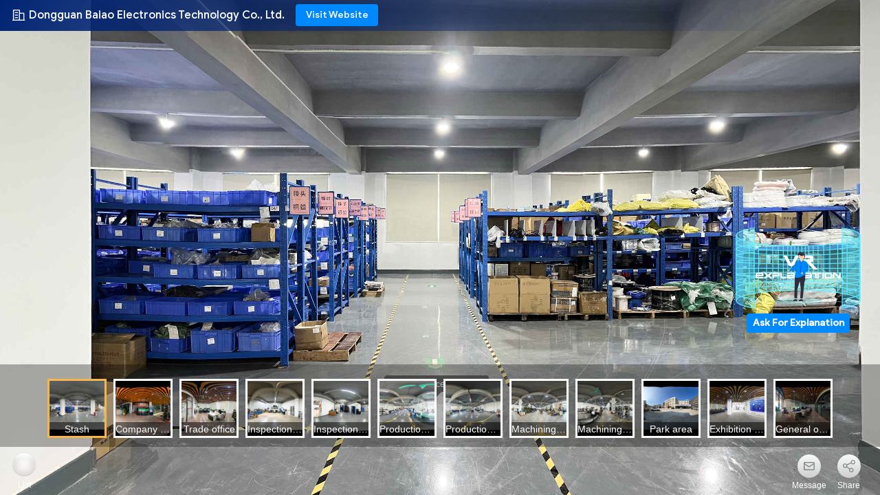

--- FILE ---
content_type: text/html
request_url: https://german.dgbaiao.com/vr.html
body_size: 7152
content:
<!DOCTYPE html>
<html lang="en">
<head>
    <meta charset="UTF-8">
    <meta name="renderer" content="webkit">
    <meta http-equiv="X-UA-Compatible" content="ie=edge,chrome=1">
    <meta name="viewport" content="width=device-width,user-scalable=no">
    <meta http-equiv="Pragma" content="no-cache">
    <meta http-equiv="Cache-Control" content="no-cache">
    <meta http-equiv="Expires" content="0">
    <title>Virtuelle Realität von Dongguan Baiao Electronics Technology Co., Ltd.</title>
    <meta name="keywords" content="Dongguan Baiao Electronics Technology Co., Ltd., Virtual Reality，Live Shooting">
    <meta name="description" content="Watch the virtual reality of Dongguan Baiao Electronics Technology Co., Ltd.,and Learn about authentic China factories,manufacturers,suppliers.">

    <link rel="stylesheet" href="/images/ecer-company-vr.css">
    <link rel="stylesheet" href="/images/ecer-company-vr-inquiry.css">
    <style>
        .vr-loading {
            position: fixed;
            left: 50%;
            top: 50%;
            transform: translate(-50%, -50%);
            z-index: 996;
        }
        .removeIconContent {
            transform: scale(1) translate(-12px, 16px) !important;
        }
    </style>
<style type="text/css">
/*<![CDATA[*/
.consent__cookie {position: fixed;top: 0;left: 0;width: 100%;height: 0%;z-index: 100000;}.consent__cookie_bg {position: fixed;top: 0;left: 0;width: 100%;height: 100%;background: #000;opacity: .6;display: none }.consent__cookie_rel {position: fixed;bottom:0;left: 0;width: 100%;background: #fff;display: -webkit-box;display: -ms-flexbox;display: flex;flex-wrap: wrap;padding: 24px 80px;-webkit-box-sizing: border-box;box-sizing: border-box;-webkit-box-pack: justify;-ms-flex-pack: justify;justify-content: space-between;-webkit-transition: all ease-in-out .3s;transition: all ease-in-out .3s }.consent__close {position: absolute;top: 20px;right: 20px;cursor: pointer }.consent__close svg {fill: #777 }.consent__close:hover svg {fill: #000 }.consent__cookie_box {flex: 1;word-break: break-word;}.consent__warm {color: #777;font-size: 16px;margin-bottom: 12px;line-height: 19px }.consent__title {color: #333;font-size: 20px;font-weight: 600;margin-bottom: 12px;line-height: 23px }.consent__itxt {color: #333;font-size: 14px;margin-bottom: 12px;display: -webkit-box;display: -ms-flexbox;display: flex;-webkit-box-align: center;-ms-flex-align: center;align-items: center }.consent__itxt i {display: -webkit-inline-box;display: -ms-inline-flexbox;display: inline-flex;width: 28px;height: 28px;border-radius: 50%;background: #e0f9e9;margin-right: 8px;-webkit-box-align: center;-ms-flex-align: center;align-items: center;-webkit-box-pack: center;-ms-flex-pack: center;justify-content: center }.consent__itxt svg {fill: #3ca860 }.consent__txt {color: #a6a6a6;font-size: 14px;margin-bottom: 8px;line-height: 17px }.consent__btns {display: -webkit-box;display: -ms-flexbox;display: flex;-webkit-box-orient: vertical;-webkit-box-direction: normal;-ms-flex-direction: column;flex-direction: column;-webkit-box-pack: center;-ms-flex-pack: center;justify-content: center;flex-shrink: 0;}.consent__btn {width: 280px;height: 40px;line-height: 40px;text-align: center;background: #3ca860;color: #fff;border-radius: 4px;margin: 8px 0;-webkit-box-sizing: border-box;box-sizing: border-box;cursor: pointer;font-size:14px}.consent__btn:hover {background: #00823b }.consent__btn.empty {color: #3ca860;border: 1px solid #3ca860;background: #fff }.consent__btn.empty:hover {background: #3ca860;color: #fff }.open .consent__cookie_bg {display: block }.open .consent__cookie_rel {bottom: 0 }@media (max-width: 760px) {.consent__btns {width: 100%;align-items: center;}.consent__cookie_rel {padding: 20px 24px }}.consent__cookie.open {display: block;}.consent__cookie {display: none;}
/*]]>*/
</style>
<script type="text/javascript">
/*<![CDATA[*/
window.isvideotpl = 0;window.detailurl = '';
var isShowGuide=0;showGuideColor=0;var company_type = 26;var webim_domain = '';

var colorUrl = '';
var aisearch = 0;
var selfUrl = '';
window.playerReportUrl='/vod/view_count/report';
var query_string = ["Vr","Vrshow"];
var g_tp = '';
var customtplcolor = 99701;
window.predomainsub = "";
/*]]>*/
</script>
</head>

<body>
<!--<img src="https://img.ecerimg.com/image/vr-loading.gif" class="vr-loading">-->
<div class="vr-container">
    <!-- 顶部 -->
    <div class="vr-top">
        <!-- 跳转主页 -->
        <a target="_blank" href="//german.dgbaiao.com" title="Dongguan Baiao Electronics Technology Co., Ltd." class="vr-top-company">
            <h1 style="white-space: nowrap;max-width: 700px;overflow: hidden;text-overflow: ellipsis;">Dongguan Baiao Electronics Technology Co., Ltd.</h1>
        </a>
        <a target="_blank" href="//german.dgbaiao.com" title="Dongguan Baiao Electronics Technology Co., Ltd." class="vr-top-btn">
           Visit Website
        </a>
    </div>
    <!-- 右侧 -->
    <div id="vr-right-container"></div>

    <!-- 底部 -->
    <ul class="vr-bottom">
        <li class="vr-bottom-msg">
            <a href="/contactnow.html">Message</a>
        </li>
        <li class="vr-bottom-share">
            <a href="javascript:;">Share</a>
            <div class="vr-share-second">
                <a target="_blank" id="facebook_share_url" href="https://www.facebook.com/sharer.php?u=https://german.dgbaiao.com/vr.html" class="share-facebook"></a>
                <a target="_blank" id="twitter_share_url" href="https://twitter.com/share?url=https://german.dgbaiao.com/vr.html" class="share-twitter"></a>
                <a target="_blank" id="linkedin_share_url" href="https://www.linkedin.com/shareArticle?url=https://german.dgbaiao.com/vr.html" class="share-linked"></a>
                <!-- 要复制的内容放在 data-copy 的属性值中 -->
                <a href="javascript:;" data-copy="https://german.dgbaiao.com/vr.html" class="share-link"></a>
            </div>
        </li>
    </ul>

    <!-- iframe -->
    <iframe class="vr-iframe" src="https://vr.ecerimg.com/data/c4/cd/dgbaiao/vr/index.html" style="background: #ccc;"></iframe>

    <!-- 询盘弹窗 -->
    <div class="vr-inquiry-mask"></div>
    <form class="vr-inquiry" id="inqformvrjoin" action="/contactsave.html" enctype="multipart/form-data" method="post" onkeydown="if(event.keyCode==13)return false;">
        <div class="vr-inquiry-slogan">
            Join The Explanation Room
        </div>
        <a href="javascript:;" class="vr-inquiry-close"></a>
        <!-- message -->
        <input type="hidden" name="message" value="Dear,I am interested in your company's VR">
        <!-- name -->
        <div class="vr-inquiry-item inquiry-item-name">
            <div class="item-name required">
                Name
            </div>
            <div class="item-err-tip">
                Please enter your name!
            </div>
            <div class="item-field">
                <div class="select-wrap">
                    <span>Mr.</span>
                    <select name="gender" id="genders">
                        <option value="0" selected="">Mr.</option>
                        <option value="1">Mrs.</option>
                        <option value="2">Miss.</option>
                        <option value="3">Ms.</option>
                    </select>
                </div>
                <input type="text" name="name" id="vr-name" placeholder="Please Enter your Name">
            </div>
        </div>
        <!-- email -->
        <div class="vr-inquiry-item inquiry-item-email">
            <div class="item-name required">
                From            </div>
            <div class="item-err-tip">
                Your email address is incorrect!
            </div>
            <div class="item-field">
                <input type="text" name="email" id="vr-email" placeholder="Please Enter your Email Address">
            </div>
        </div>
        <!-- phone -->
        <div class="vr-inquiry-item inquiry-item-phone">
            <div class="item-name required">
                Phone
            </div>
            <div class="item-err-tip">
                Please Enter your Phone Number!
            </div>
            <div class="item-field">
                <input type="text" name="tel" id="vr-phone" placeholder="Please Enter your Phone Number">
            </div>
        </div>
        <button type="button" class="inquiry-btn-join">Join In</button>
        <button type="button" class="inquiry-btn-sending">Sending</button>
        <p class="inquiry-info">
            Tips:You must authorize to use camera and microphone so others can see and hear you.
        </p>
        <input type="hidden" name="subject" value="Please introduce your company's VR">
    </form>

</div>
<script src="/js/jquery.1.12.4.js"></script>
<script>
    $('.vr-iframe').load(function() {
        $('.vr-loading').hide();
        var _url = window.location.href;
        var facebook_share = "https://www.facebook.com/sharer.php?u="+_url;
        $('#facebook_share_url').attr('href',facebook_share);
        var linkedin_share = "https://www.linkedin.com/shareArticle?url="+_url;
        $('#linkedin_share_url').attr('href',linkedin_share);
        var twitter_share = "https://twitter.com/share?url="+_url;
        $('#twitter_share_url').attr('href',twitter_share);
    });

    $(document).ready(function () {
        loadVrRight();
    });

    function GetUrlParam(paraName) {
        var url = document.location.toString();
        var arrObj = url.split("?");
        if (arrObj.length > 1) {
            var arrPara = arrObj[1].split("&");
            var arr;

            for (var i = 0; i < arrPara.length; i++) {
                arr = arrPara[i].split("=");

                if (arr != null && arr[0] == paraName) {
                    return arr[1];
                }
            }
            return "";
        } else {
            return "";
        }
    }

    // ajax load vr right
    function loadVrRight() {
        var url = '/vrdata.html';
        $.ajax({
            url: url,
            type:'get',
            success: function(response){
                var res = JSON.parse(response);
                var company_name = res.data.company_name;
                var vr_info = res.data.vr_info;
                if ( 'status' in vr_info && vr_info.status == 0 && GetUrlParam("f") != 'td' ) {
                    if ( 'host_online_status' in vr_info && vr_info.host_online_status == 1 ) {
                        var div_text = "VR Explaining";
                        var div = '<div class="vr-right-on"><img src="https://img.ecerimg.com/image/vr-animate.gif">'+div_text+'</div>'
                    } else {
                        var div_text = "Ask For Explanation";
                        var div = '<div class="vr-right-off">'+div_text+'</div>'
                    }
                    var title = "Human explaining the "+company_name+'Ansicht der virtuellen Realität';
                    var vr_right = '<a href="javascript:;" title="'+title+'"  class="vr-right">'+div+'</a>';
                    $("#vr-right-container").append(vr_right);

                    // 表单显示
                    $('.vr-right').click(function () {
                        $('.vr-inquiry, .vr-inquiry-mask').stop().fadeIn(300);
                    })
                }
            }
        });
    }
    //管理员昵称
    window._manager_nickname = 'test';

    // 轻提示
    function vrToast(msg) {
        // 检测样式
        var toastStyle = document.querySelector('#vr-toast-style')
        console.log(!toastStyle)
        if (!toastStyle) {
            toastStyle = document.createElement('style')
            toastStyle.id = 'vr-toast-style'
            var styleArr = []
            styleArr.push('.vr-toast {')
            styleArr.push('    position: fixed;')
            styleArr.push('    z-index: 999;')
            styleArr.push('    left: 50%;')
            styleArr.push('    bottom: 25vh;')
            styleArr.push('    transform: translateX(-50%);')
            styleArr.push('    background: #333;')
            styleArr.push('    color: #fff;')
            styleArr.push('    font-size: 14px;')
            styleArr.push('    padding: 4px 8px;')
            styleArr.push('    max-width: 50%;')
            styleArr.push('    border-radius: 4px;')
            styleArr.push('    transition: .5s;')
            styleArr.push('    opacity: 0;')
            styleArr.push('}')
            toastStyle.innerHTML = styleArr.join('')
            document.body.appendChild(toastStyle)
        }
        // 创建DOM
        var toast = document.createElement('div')
        toast.className = 'vr-toast'
        toast.innerText = msg
        document.body.appendChild(toast)
        setTimeout(function () {
            toast.style.opacity = 1
        })
        setTimeout(function () {
            toast.style.opacity = 0
        }, 1500)
        setTimeout(function () {
            toast.parentNode.removeChild(toast)
        }, 2000)
    }

    // 复制
    var clickCopy = false
    document.body.oncopy = function (ev) {
        if (clickCopy) {
            var clipboardData = ev.clipboardData || window.clipboardData
            clipboardData.setData('text', $('[data-copy]').attr('data-copy'))
            ev.preventDefault()
        }
    }
    $('.vr-bottom .share-link').click(function () {
        clickCopy = true
        document.execCommand("copy")
        vrToast('Current address copied successfully')
        clickCopy = false
    })

    // 表单弹窗
    // select值显示
    $('.select-wrap select').change(function () {
        $(this).prev('span').html($('.select-wrap option:selected').text())
    })

    // 关闭表单弹窗
    $('.vr-inquiry-close').click(function () {
        $('.vr-inquiry, .vr-inquiry-mask').stop().fadeOut(300);
    })

    // 表单验证
    var compositionTimer = null
    $('[id=vr-name]').on('input compositionstart compositionend', function(ev) {
        clearTimeout(compositionTimer)
        switch (ev.type) {
            case 'compositionstart':
                this.cing = true
                break
            case 'compositionend':
                this.cing = false // 先触发input再触发end
            case 'input':
                if (this.cing) { return }
                var _this = this
                compositionTimer = setTimeout(function() {
                    _this.value = _this.value.replace(/[^\u4e00-\u9fa5a-zA-Z0-9-_@\. ]/g, '')
                },100)
        }
    })
    var vrInquiryPending = false
    $('.inquiry-btn-join').click(function () {
        // 发送中return
        if (vrInquiryPending) {
            return
        }

        $('.item-err-tip').hide()
        var checkpass = true

        var name = $('[id=vr-name]').val().trim()
        var mail = $('[id=vr-email]').val().trim()
        var phone = $('[id=vr-phone]').val().trim()
        // name 验证
        if (name.length == 0) {
            $('.inquiry-item-name .item-err-tip').show()
            checkpass = false
        }
        // mail 验证
        var re = /^\w[-\w.+]*@([A-Za-z0-9][-A-Za-z0-9]+\.)+[A-Za-z]{2,}$/
        if (!re.test(mail)) {
            $('.inquiry-item-email .item-err-tip').show()
            checkpass = false
        }
        // phone 验证
        if (phone.length == 0) {
            $('.inquiry-item-phone .item-err-tip').show()
            checkpass = false
        }

        if (!checkpass) { return }

        if (name == _manager_nickname) {
            alert('Your name is already in use, please try again with a different name.');
            return false;
        }
        var sms_url = location.pathname.replace('/vr.html', '/vrsms.html');
        var formname = 'inqformvrjoin';
        var data = $('#' + formname).serialize();
        vrInquiryPending = true
        $('.inquiry-btn-join').hide()
        $('.inquiry-btn-sending').show()

        // 发送ajax
        $.ajax({
            url: $('#' + formname).attr("action"),
            dataType: 'json',
            type: "POST",
            data: data,
            error: function(e) {
                $('.inquiry-btn-join').show();
                $('.inquiry-btn-sending').hide();
                vrToast('Data sending failed, please try again later');
            },
            success: function(res) {
                // 成功
                $('.vr-inquiry-close').trigger('click') // 关闭弹窗
                var _url = 'https://vr.ecer.com/52218?nick='+name;
                var data = {
                    'name': $('#vr-name').val(),
                    'mail': $('#vr-email').val(),
                    'tel': $('#vr-phone').val(),
                }
                $.ajax({
                    url: sms_url,
                    dataType: 'json',
                    type: "GET",
                    data: data,
                    success: function (res) {
                        console.log(res);
                        if (res.status == 0 || res.status==1) {
                            window.location.href = _url;
                        }
                    },
                    error: function (e) {
                        window.location.href = _url;
                    },
                });
            }
        });
    })


</script>
<script type="text/javascript">
/*<![CDATA[*/

									var htmlContent = `
								<div class="consent__cookie">
									<div class="consent__cookie_bg"></div>
									<div class="consent__cookie_rel">
										<div class="consent__close" onclick="allConsentNotGranted()">
											<svg t="1709102891149" class="icon" viewBox="0 0 1024 1024" version="1.1" xmlns="http://www.w3.org/2000/svg" p-id="3596" xmlns:xlink="http://www.w3.org/1999/xlink" width="32" height="32">
												<path d="M783.36 195.2L512 466.56 240.64 195.2a32 32 0 0 0-45.44 45.44L466.56 512l-271.36 271.36a32 32 0 0 0 45.44 45.44L512 557.44l271.36 271.36a32 32 0 0 0 45.44-45.44L557.44 512l271.36-271.36a32 32 0 0 0-45.44-45.44z" fill="#2C2C2C" p-id="3597"></path>
											</svg>
										</div>
										<div class="consent__cookie_box">
											<div class="consent__warm">Willkommen bei dgbaiao.com</div>
											<div class="consent__title">dgbaiao.com Ihre Einwilligung zur Verwendung Ihrer personenbezogenen Daten:</div>
											<div class="consent__itxt"><i><svg t="1707012116255" class="icon" viewBox="0 0 1024 1024" version="1.1" xmlns="http://www.w3.org/2000/svg" p-id="11708" xmlns:xlink="http://www.w3.org/1999/xlink" width="20" height="20">
														<path d="M768 890.88H256a90.88 90.88 0 0 1-81.28-50.56 94.08 94.08 0 0 1 7.04-99.2A412.16 412.16 0 0 1 421.12 576a231.68 231.68 0 1 1 181.76 0 412.16 412.16 0 0 1 241.92 163.2 94.08 94.08 0 0 1 7.04 99.2 90.88 90.88 0 0 1-83.84 52.48zM512 631.68a344.96 344.96 0 0 0-280.96 146.56 30.08 30.08 0 0 0 0 32.64 26.88 26.88 0 0 0 24.32 16H768a26.88 26.88 0 0 0 24.32-16 30.08 30.08 0 0 0 0-32.64A344.96 344.96 0 0 0 512 631.68z m0-434.56a167.68 167.68 0 1 0 167.68 167.68A167.68 167.68 0 0 0 512 197.12z" p-id="11709"></path>
													</svg></i>Personalisierte Werbung und Inhalte, Messung von Werbung und Inhalten, Zielgruppenforschung und Entwicklung von Dienstleistungen</div>
											<div class="consent__itxt"><i><svg t="1709102557526" class="icon" viewBox="0 0 1024 1024" version="1.1" xmlns="http://www.w3.org/2000/svg" p-id="2631" xmlns:xlink="http://www.w3.org/1999/xlink" width="20" height="20">
														<path d="M876.8 320H665.6c-70.4 0-128 57.6-128 128v358.4c0 70.4 57.6 128 128 128h211.2c70.4 0 128-57.6 128-128V448c0-70.4-57.6-128-128-128z m-211.2 64h211.2c32 0 64 25.6 64 64v320H608V448c0-38.4 25.6-64 57.6-64z m211.2 480H665.6c-25.6 0-44.8-12.8-57.6-38.4h320c-6.4 25.6-25.6 38.4-51.2 38.4z" p-id="2632"></path>
														<path d="M499.2 704c0-19.2-12.8-32-32-32H140.8c-19.2 0-38.4-19.2-38.4-38.4V224c0-19.2 19.2-32 38.4-32H768c19.2 0 38.4 19.2 38.4 38.4v38.4c0 19.2 12.8 32 32 32s32-12.8 32-32V224c0-51.2-44.8-96-102.4-96H140.8c-57.6 0-102.4 44.8-102.4 96v409.6c0 57.6 44.8 102.4 102.4 102.4h326.4c25.6 0 32-19.2 32-32z m0 64H326.4c-19.2 0-32 12.8-32 32s12.8 32 32 32h166.4c19.2 0 32-12.8 32-32s-12.8-32-25.6-32z" p-id="2633"></path>
													</svg></i>Speicherung und/oder Zugriff auf Informationen auf einem Gerät</div>
											<div class="consent__txt">Ihre personenbezogenen Daten werden verarbeitet und Informationen von Ihrem Gerät (Cookies, eindeutige Kennungen und andere Gerätedaten) können gespeichert werden,von 135 TCF-Anbietern und 65 Werbepartnern aufgerufen und geteilt, oder speziell von dieser Website oder App verwendet.</div>
											<div class="consent__txt">Einige Anbieter können Ihre personenbezogenen Daten aufgrund eines berechtigten Interesses verarbeiten, dem Sie widersprechen können, indem Sie nicht zustimmen.</div>


										</div>
										<div class="consent__btns">
											<span class="consent__btn" onclick="allConsentGranted()">Zustimmung</span>
											<span class="consent__btn empty" onclick="allConsentNotGranted()">Ich stimme nicht zu.</span>
										</div>
									</div>
								</div>
							`;
							var newElement = document.createElement('div');
							newElement.innerHTML = htmlContent;
							document.body.appendChild(newElement);
							var consent__cookie = {
								init:function(){},
								open:function(){
									document.querySelector('.consent__cookie').className = 'consent__cookie open';
									document.body.style.overflow = 'hidden';
								},
								close:function(){
									document.querySelector('.consent__cookie').className = 'consent__cookie';
									document.body.style.overflow = '';
								}
							};
		
/*]]>*/
</script>
</body>
</html>
<!-- static:2025-12-06 09:07:05 -->


--- FILE ---
content_type: text/html; charset=UTF-8
request_url: https://german.dgbaiao.com/vrdata.html
body_size: 7
content:
{"status":200,"data":{"company_name":"Dongguan Baiao Electronics Technology Co., Ltd.","vr_info":{"status":0,"host_online_status":0}}}

--- FILE ---
content_type: text/css
request_url: https://german.dgbaiao.com/images/ecer-company-vr.css
body_size: 12198
content:
@charset "UTF-8";

/*
    reset
*/
*,
*::before,
*::after {
    margin: 0;
    padding: 0;
    box-sizing: border-box;
}

body {
    font: 14px/1.5 googleSansMedium, Arial, Microsoft YaHei, sans-serif;
    color: #222;
}

a {
    color: inherit;
    text-decoration: none;
}

img {
    display: block;
    border: 0;
}

h1,
h2,
h3,
h4,
h5,
h6,
strong,
b {
    font-size: 1em;
    font-weight: normal;
}

em,
i {
    font-style: normal;
}

del,
s,
ins,
u {
    text-decoration: none;
}

li {
    list-style: none;
}

table {
    table-layout: fixed;
    border-collapse: collapse;
}

caption,
th {
    font-weight: normal;
    text-align: center;
}

main {
    display: block;
}

template {
    display: none;
}

label {
    display: inline-block;
}

iframe {
    display: block;
    border: 0;
}

input,
textarea,
button,
select,
pre {
    color: inherit;
    font: inherit;
    outline: 0;
}

textarea,
[type=text],
[type=password],
[type=number],
[type=search] {
    -webkit-appearance: none;
    border: 1px solid #222;
    border-radius: 0;
    background: transparent;
}

textarea {
    overflow: auto;
    resize: none;
}

[type=number] {
    -moz-appearance: textfield;
}

[type=number]::-webkit-inner-spin-button {
    display: none;
}

[type=search]::-webkit-search-decoration,
[type=search]::-webkit-search-cancel-button {
    display: none;
}

::-ms-clear,
::-ms-reveal {
    display: none;
}

:-ms-input-placeholder {
    color: #777;
}

::-moz-placeholder {
    opacity: 1;
    color: #777;
}

::-webkit-input-placeholder {
    color: #777;
}

:placeholder-shown {
    text-overflow: ellipsis;
}

button,
[type=button],
[type=reset],
[type=submit] {
    -webkit-appearance: button;
    border: 0;
    border-radius: 0;
    background: transparent;
    cursor: pointer;
}

.clear::after,
.clearfix::after {
    content: "";
    display: block;
    clear: both;
}

.text-cut {
    display: block;
    white-space: nowrap;
    text-overflow: ellipsis;
    overflow: hidden;
}

/* 取图 */
.img-contain,
.img-cover {
    position: relative;
    overflow: hidden;
    display: flex;
    justify-content: center;
    align-items: center;
}

.img-contain img,
.img-cover img {
    transition: transform 0.3s;
}

a.img-contain:hover img,
a.img-cover:hover img {
    transform: scale(1.1);
}

.img-contain img {
    max-width: 100%;
    max-height: 100%;
}

.img-cover img {
    width: 100%;
    height: 100%;
    -o-object-fit: cover;
    object-fit: cover;
    transform: scale(1.001);
}

body .iconfont {
    font-size: inherit;
    font-family: inherit !important;
}

body .iconfont::before {
    font-family: iconfont;
}

.tempWrap {
    margin: auto;
}

@font-face {
    font-family: "googleSansMedium";
    src: url("//img.ecerimg.com/fonts/Google-Sans-Font/GoogleSans-Medium.ttf");
    font-display: swap;
}

.vr-container {
    width: 100vw;
    height: 100vh;
}

.vr-container .vr-iframe {
    width: 100%;
    height: 100%;
}

.vr-container .vr-top {
    position: absolute;
    z-index: 1;
    left: 0;
    top: 0;
    width: calc(100% - 50px);
    height: 45px;
    padding: 1px 0 0 18px;
    background: linear-gradient(120deg, #002373 0%, rgba(37, 48, 76, 0) 95%);
}

.vr-container .vr-top .vr-top-link {
    overflow: hidden;
}

.vr-container .vr-top .vr-top-company {
    float: left;
    font-size: 16px;
    color: #fff;
    margin-top: 5px;
    margin-right: 16px;
    line-height: 32px;
    padding-left: 24px;
    background: url([data-uri]) no-repeat left;
}

.vr-container .vr-top .vr-top-btn {
    float: left;
    margin-top: 5px;
    width: 120px;
    line-height: 32px;
    background: #0089FF;
    color: #fff;
    font-size: 14px;
    text-align: center;
    border-radius: 4px;
    transition: 0.3s;
}

.vr-container .vr-top .vr-top-btn:hover {
    background: #005AFF;
}

.vr-container .vr-right {
    position: absolute;
    right: 28px;
    bottom: 236px;
    padding-top: 126px;
    width: 182px;
    background: url([data-uri]) no-repeat top;
}

.vr-container .vr-right .vr-right-on,
.vr-container .vr-right .vr-right-off {
    margin: auto;
    width: 150px;
    height: 28px;
    line-height: 28px;
    background: #008AFF;
    border-radius: 4px;
    text-align: center;
    font-size: 14px;
    font-weight: bold;
    color: #fff;
    transition: 0.3s;
}

.vr-container .vr-right .vr-right-on:hover,
.vr-container .vr-right .vr-right-off:hover {
    background: #005AFF;
}

.vr-container .vr-right .vr-right-on {
    display: flex;
    justify-content: center;
}

.vr-container .vr-right .vr-right-on img {
    width: 30px;
}

.vr-container .vr-bottom {
    position: absolute;
    right: 28px;
    bottom: 0;
}

.vr-container .vr-bottom li {
    position: relative;
    z-index: 2;
    float: left;
    margin-left: 16px;
}

.vr-container .vr-bottom li>a {
    position: relative;
    z-index: 1;
    display: block;
    padding-top: 8px;
    padding-bottom: 5px;
    font-size: 12px;
    color: #fff;
    font-family: "PingFangSC-Regular", "Microsoft YaHei", "Hiragino Sans GB", tahoma, Arial, "\5B8B\4F53", "STHeiti", "WenQuanYi Micro Hei", SimSun, sans-serif;
}

.vr-container .vr-bottom li>a::before {
    content: "";
    display: block;
    margin: 0 auto 2px;
    width: 34px;
    height: 34px;
}

.vr-container .vr-bottom .vr-bottom-msg>a::before {
    background: url([data-uri]);
}

.vr-container .vr-bottom .vr-bottom-share>a::before {
    background: url([data-uri]);
}

.vr-container .vr-bottom .vr-share-second {
    overflow: hidden;
    position: absolute;
    bottom: 28px;
    left: 50%;
    transform: translateX(-50%);
    width: 34px;
    padding-bottom: 34px;
    background: rgba(0, 0, 0, 0.4);
    border-radius: 17px;
    visibility: hidden;
    opacity: 0;
    height: 0;
    transition: 0.5s;
}

.vr-container .vr-bottom .vr-share-second a {
    display: block;
    margin: 8px auto;
    width: 24px;
    height: 24px;
    border-radius: 50%;
}

.vr-container .vr-bottom .vr-share-second .share-facebook {
    background-image: url([data-uri]);
}

.vr-container .vr-bottom .vr-share-second .share-twitter {
    background-image: url([data-uri]);
}

.vr-container .vr-bottom .vr-share-second .share-linked {
    background-image: url([data-uri]);
}

.vr-container .vr-bottom .vr-share-second .share-link {
    background-image: url([data-uri]);
}

.vr-container .vr-bottom .vr-bottom-share:hover .vr-share-second {
    opacity: 1;
    height: 170px;
    visibility: visible;
}

.vr-container .vr-inquiry {
    display: none;
    position: fixed;
    z-index: 998;
    left: 50%;
    top: 50%;
    transform: translate(-50%, -50%);
    width: 434px;
    padding: 24px;
    background: #fff;
    box-shadow: 0px 1px 4px 0px rgba(0, 0, 0, 0.16);
    border-radius: 4px;
}

.vr-container .vr-inquiry .vr-inquiry-slogan {
    margin-bottom: 24px;
    font-size: 24px;
    line-height: 28px;
}

.vr-container .vr-inquiry .vr-inquiry-close {
    position: absolute;
    right: 16px;
    top: 16px;
    width: 25px;
    height: 25px;
    background: url([data-uri]) no-repeat center;
}

.vr-container .vr-inquiry .vr-inquiry-item {
    position: relative;
    margin-top: 16px;
}

.vr-container .vr-inquiry .item-name {
    margin-bottom: 8px;
    font-size: 14px;
    line-height: 16px;
}

.vr-container .vr-inquiry .item-name.required::before {
    content: "*";
    color: #FF0006;
}

.vr-container .vr-inquiry .item-err-tip {
    display: none;
    position: absolute;
    right: 0;
    top: 0;
    font-size: 12px;
    color: #FF000C;
    line-height: 16px;
}

.vr-container .vr-inquiry .item-field {
    display: flex;
}

.vr-container .vr-inquiry .item-field .select-wrap,
.vr-container .vr-inquiry .item-field input {
    height: 40px;
    line-height: 40px;
    background: #fff;
    border-radius: 2px;
    border: 1px solid #ddd;
    padding: 0 10px;
}

.vr-container .vr-inquiry .item-field input {
    width: 100%;
}

.vr-container .vr-inquiry .item-field .select-wrap {
    flex: none;
    position: relative;
    width: 100px;
    background: url([data-uri]) no-repeat 89%;
}

.vr-container .vr-inquiry .item-field .select-wrap select {
    position: absolute;
    left: 0;
    top: 0;
    width: 100%;
    height: 100%;
    opacity: 0;
}

.vr-container .vr-inquiry .item-field .select-wrap+input {
    margin-left: -1px;
}

.vr-container .vr-inquiry .inquiry-btn-join,
.vr-container .vr-inquiry .inquiry-btn-sending {
    margin-top: 24px;
    display: block;
    width: 100%;
    height: 40px;
    border-radius: 4px;
    font-size: 14px;
    font-weight: bold;
    color: #fff;
}

.vr-container .vr-inquiry .inquiry-btn-sending {
    display: none;
    background: #999;
    cursor: not-allowed;
}

.vr-container .vr-inquiry .inquiry-btn-join {
    background: #33A751;
    transition: 0.3s;
}

.vr-container .vr-inquiry .inquiry-btn-join:hover {
    background: #33974e;
}

.vr-container .vr-inquiry .inquiry-info {
    margin-top: 20px;
    color: #B3B3B3;
    font-size: 14px;
    line-height: 16px;
    text-align: center;
}

--- FILE ---
content_type: text/css
request_url: https://german.dgbaiao.com/images/ecer-company-vr-inquiry.css
body_size: 18744
content:
@font-face {
    font-family: iconfont;
    src: url(../font/iconfont.eot?t=1587693356532);
    src: url(../font/iconfont.eot?t=1587693356532#iefix) format("embedded-opentype"), url([data-uri]) format("woff2"), url(../font/iconfont.woff?t=1587693356532) format("woff"), url(../font/iconfont.ttf?t=1587693356532) format("truetype"), url(../font/iconfont.svg?t=1587693356532#iconfont) format("svg");
}

.vr-container .vr-inquiry-mask {
    display: none;
    position: fixed;
    z-index: 997;
    left: 50%;
    top: 50%;
    transform: translate(-50%, -50%);
    width: 100%;
    height: 100%;
    background: rgba(0, 0, 0, 0.4);
}

.pc_inquiry {
    width: 100%;
    height: 100%;
    position: fixed;
    background: rgba(0, 0, 0, 0.4);
    z-index: 9999;
    left: 0;
    top: 0;
    line-height: 17px;
}

.pc_inquiry .iconfont {
    font-family: iconfont !important;
    font-size: 16px;
    font-style: normal;
    -webkit-font-smoothing: antialiased;
    -moz-osx-font-smoothing: grayscale;
}

.pc_inquiry .icon16_tishi:before {
    content: "\e6a0";
}

.pc_inquiry .iconxinxi:before {
    content: "\e69f";
}

.pc_inquiry .icontanhao:before {
    content: "\e69e";
}

.pc_inquiry .iconbianji:before {
    content: "\e69d";
}

.pc_inquiry .iconselected--:before {
    content: "\e6f5";
}

.pc_inquiry .iconjiantouyou:before {
    content: "\e69c";
}

.pc_inquiry .iconduigou:before {
    content: "\e69b";
}

.pc_inquiry .icondianhua:before {
    content: "\e692";
}

.pc_inquiry .iconyoujian:before {
    content: "\e693";
}

.pc_inquiry .iconfenxiangchenggong:before {
    content: "\e694";
}

.pc_inquiry .iconjiantou:before {
    content: "\e695";
}

.pc_inquiry .iconMobileSite:before {
    content: "\e696";
}

.pc_inquiry .iconlianxiren:before {
    content: "\e697";
}

.pc_inquiry .iconfenxiang:before {
    content: "\e698";
}

.pc_inquiry .iconguanbi:before {
    content: "\e699";
}

.pc_inquiry .icondizhi:before {
    content: "\e69a";
}

.pc_inquiry .iconYearEstablished:before {
    content: "\e68c";
}

.pc_inquiry .iconBusinessType:before {
    content: "\e68d";
}

.pc_inquiry .iconziyuan:before {
    content: "\e68e";
}

.pc_inquiry .iconTotalAnnuaiRevenue:before {
    content: "\e68f";
}

.pc_inquiry .iconSGSNumbe:before {
    content: "\e690";
}

.pc_inquiry .iconEmployeeNumber:before {
    content: "\e691";
}

.pc_inquiry .iconup_1:before {
    content: "\e6f9";
}

.pc_inquiry .icondown_1:before {
    content: "\e6fa";
}

.pc_inquiry .iconerr_:before {
    content: "\e6f8";
}

.pc_inquiry .icontop_:before {
    content: "\e6f7";
}

.pc_inquiry .iconPrice_:before {
    content: "\e6f6";
}

.pc_inquiry .iconfacebook1:before {
    content: "\e6cf";
}

.pc_inquiry .iconlinkedin1:before {
    content: "\e6d0";
}

.pc_inquiry .icontwitter1:before {
    content: "\e6d2";
}

.pc_inquiry .iconSGS:before {
    content: "\e6f2";
}

.pc_inquiry .iconstar_-:before {
    content: "\e6f3";
}

.pc_inquiry .iconVerified_-:before {
    content: "\e6f4";
}

.pc_inquiry .iconNext_:before {
    content: "\e6e5";
}

.pc_inquiry .iconup_:before {
    content: "\e6e6";
}

.pc_inquiry .iconclose_:before {
    content: "\e6e7";
}

.pc_inquiry .iconBusiness_:before {
    content: "\e6e8";
}

.pc_inquiry .icondown_:before {
    content: "\e6e9";
}

.pc_inquiry .iconmail_:before {
    content: "\e6ea";
}

.pc_inquiry .iconCall_:before {
    content: "\e6eb";
}

.pc_inquiry .iconYear_:before {
    content: "\e6ec";
}

.pc_inquiry .iconphone_:before {
    content: "\e6ed";
}

.pc_inquiry .iconEmployee_:before {
    content: "\e6ee";
}

.pc_inquiry .iconname_:before {
    content: "\e6ef";
}

.pc_inquiry .iconGPS_:before {
    content: "\e6f0";
}

.pc_inquiry .iconMessage_:before {
    content: "\e6f1";
}

.pc_inquiry a,
.pc_inquiry abbr,
.pc_inquiry acronym,
.pc_inquiry address,
.pc_inquiry applet,
.pc_inquiry article,
.pc_inquiry aside,
.pc_inquiry audio,
.pc_inquiry b,
.pc_inquiry big,
.pc_inquiry blockquote,
.pc_inquiry body,
.pc_inquiry canvas,
.pc_inquiry caption,
.pc_inquiry center,
.pc_inquiry cite,
.pc_inquiry code,
.pc_inquiry dd,
.pc_inquiry del,
.pc_inquiry details,
.pc_inquiry dfn,
.pc_inquiry div,
.pc_inquiry dl,
.pc_inquiry dt,
.pc_inquiry em,
.pc_inquiry embed,
.pc_inquiry fieldset,
.pc_inquiry figcaption,
.pc_inquiry figure,
.pc_inquiry footer,
.pc_inquiry form,
.pc_inquiry h1,
.pc_inquiry h2,
.pc_inquiry h3,
.pc_inquiry h4,
.pc_inquiry h5,
.pc_inquiry h6,
.pc_inquiry header,
.pc_inquiry hgroup,
.pc_inquiry html,
.pc_inquiry i,
.pc_inquiry iframe,
.pc_inquiry img,
.pc_inquiry ins,
.pc_inquiry kbd,
.pc_inquiry label,
.pc_inquiry legend,
.pc_inquiry li,
.pc_inquiry mark,
.pc_inquiry menu,
.pc_inquiry nav,
.pc_inquiry object,
.pc_inquiry ol,
.pc_inquiry output,
.pc_inquiry p,
.pc_inquiry pre,
.pc_inquiry q,
.pc_inquiry ruby,
.pc_inquiry s,
.pc_inquiry samp,
.pc_inquiry section,
.pc_inquiry small,
.pc_inquiry span,
.pc_inquiry strike,
.pc_inquiry strong,
.pc_inquiry sub,
.pc_inquiry summary,
.pc_inquiry sup,
.pc_inquiry table,
.pc_inquiry tbody,
.pc_inquiry td,
.pc_inquiry tfoot,
.pc_inquiry th,
.pc_inquiry thead,
.pc_inquiry time,
.pc_inquiry tr,
.pc_inquiry tt,
.pc_inquiry u,
.pc_inquiry ul,
.pc_inquiry var,
.pc_inquiry video {
    margin: 0;
    padding: 0;
    border: 0;
    /*font-family: Arial, 'Helvetica Neue', SourceHanSans;*/
    list-style: none;
    text-decoration: none;
    font-style: normal;
}

.pc_inquiry article,
.pc_inquiry aside,
.pc_inquiry details,
.pc_inquiry figcaption,
.pc_inquiry figure,
.pc_inquiry footer,
.pc_inquiry header,
.pc_inquiry hgroup,
.pc_inquiry menu,
.pc_inquiry nav,
.pc_inquiry section {
    display: block;
}

.pc_inquiry ol,
.pc_inquiry ul {
    list-style: none;
}

.pc_inquiry blockquote,
.pc_inquiry q {
    quotes: none;
}

.pc_inquiry blockquote:after,
.pc_inquiry blockquote:before,
.pc_inquiry q:after,
.pc_inquiry q:before {
    content: "";
    content: none;
}

.pc_inquiry table {
    border-collapse: collapse;
    border-spacing: 0;
}

.pc_inquiry .btn-component {
    width: 100%;
    box-sizing: border-box;
    background: #3ca860;
    color: #fff;
    font-size: 16px;
    line-height: 18px;
    border-radius: 4px;
    text-align: center;
    cursor: pointer;
    min-height: 40px;
}

.pc_inquiry .btn-component>span {
    color: #ffff;
    display: inline-block;
    padding: 11px 10px;
}

.pc_inquiry .btn-component:hover {
    background: #359b57;
}

.pc_inquiry .btn-component:active {
    background: #348e51;
}

.pc_inquiry .btn-default {
    width: 100%;
    box-sizing: border-box;
    background: #fff;
    cursor: pointer;
    font-size: 16px;
    line-height: 18px;
    border-radius: 4px;
    text-align: center;
    border: 1px solid #3ca860;
}

.pc_inquiry .btn-default>span {
    color: #3ca860;
    font-weight: 700;
    display: inline-block;
}

.pc_inquiry .btn-default:hover {
    background: #359b57;
}

.pc_inquiry .btn-default:hover>span {
    color: #fff;
}

.pc_inquiry .btn-default:active {
    background: #348e51;
}

.pc_inquiry .btn-default:active>span {
    color: #fff;
}

.pc_inquiry .common-box {
    width: 1200px;
    margin: 0 auto;
    background: #fff;
    margin-bottom: 31px;
    position: relative;
}

.pc_inquiry .common-top__green {
    width: 100%;
    height: 10px;
    background: #3ca860;
}

.pc_inquiry .common-top__box {
    width: 100%;
    box-sizing: border-box;
    padding: 25px 10px 17px 10px;
    overflow: hidden;
}

.pc_inquiry .common-top__img {
    width: 220px;
    height: 60px;
    text-align: center;
    overflow: hidden;
    float: left;
}

.pc_inquiry .common-top__img img {
    max-width: 100%;
    max-height: 100%;
    vertical-align: middle;
}

.pc_inquiry .common-top__title {
    padding-left: 20px;
    float: left;
    width: 930px;
}

.pc_inquiry .common-top__title>p {
    font-weight: 700;
    line-height: 32px;
    font-size: 28px;
}

.pc_inquiry .common-top__infor {
    overflow: hidden;
    padding-top: 7px;
}

.pc_inquiry .common-top__infor>li {
    font-size: 16px;
    line-height: 20px;
    float: left;
}

.pc_inquiry .common-top__infor>li::after {
    vertical-align: middle;
    content: " ";
    width: 1px;
    height: 18px;
    background: #d5d5d5;
    display: inline-block;
    margin: 0 16px;
}

.pc_inquiry .common-top__infor>li:last-child::after {
    display: none;
}

.pc_inquiry .common-top__infor>li>em {
    display: inline-block;
    width: 22px;
    height: 22px;
    vertical-align: middle;
}

.pc_inquiry .common-top__btn {
    width: 100%;
    overflow: hidden;
    padding: 0 10px;
    box-sizing: border-box;
}

.pc_inquiry .common-top__menu {
    background: #f7f7f7;
    width: 950px;
    float: left;
    overflow: hidden;
}

.pc_inquiry .common-top__menu>li {
    font-weight: 700;
    font-size: 16px;
    line-height: 40px;
    text-align: center;
    width: 140px;
    float: left;
}

.pc_inquiry .common-top__menu a {
    color: #333;
}

.pc_inquiry .common-top__menu--active {
    background: #3ca860;
}

.pc_inquiry .common-top__menu--active>a {
    color: #fff;
}

.pc_inquiry .common-top__email {
    width: 220px;
    float: right;
}

.pc_inquiry .common-top__email .btn-component span::before {
    content: "\e693";
    font-size: 19px;
    position: relative;
    top: 1px;
    padding-right: 6px;
}

.pc_inquiry .common-fixed {
    position: fixed;
    width: 100%;
    left: 0;
    top: -112px;
    z-index: 999;
}

.pc_inquiry .common-topFixed {
    margin: 0 auto;
    width: 1200px;
    background: #fff;
    box-shadow: 0 3px 6px rgba(0, 0, 0, 0.16);
}

.pc_inquiry .common-topFixed__line {
    width: 100%;
    height: 10px;
    background: #3ca860;
}

.pc_inquiry .common-topFixed__box {
    overflow: hidden;
    padding: 5px 10px 16px 10px;
    box-sizing: border-box;
}

.pc_inquiry .common-topFixed__left {
    float: left;
}

.pc_inquiry .common-topFixed__left::after {
    content: " ";
    width: 0;
    height: 0;
    display: block;
    clear: both;
}

.pc_inquiry .common-topFixed__right {
    float: right;
    overflow: hidden;
    line-height: 60px;
}

.pc_inquiry .common-topFixed__img {
    width: 132px;
    height: 60px;
    text-align: center;
    float: left;
    line-height: 60px;
}

.pc_inquiry .common-topFixed__img::after {
    content: " ";
    width: 0;
    height: 0;
    display: block;
    clear: both;
}

.pc_inquiry .common-topFixed__img>img {
    max-height: 100%;
    max-width: 100%;
    vertical-align: middle;
}

.pc_inquiry .common-topFixed__title {
    line-height: 60px;
    font-size: 18px;
    font-weight: 700;
    padding-left: 20px;
    float: left;
    width: 485px;
}

.pc_inquiry .common-topFixed__title>span {
    line-height: 18px;
    vertical-align: middle;
    display: inline-block;
}

.pc_inquiry .common-topFixed__menu {
    float: left;
}

.pc_inquiry .common-topFixed__menu>li {
    float: left;
    padding-right: 30px;
}

.pc_inquiry .common-topFixed__menu>li a {
    font-size: 16px;
    color: #333;
    font-weight: 700;
}

.pc_inquiry .common-topFixed__menu>li a:hover {
    color: #3ca860;
}

.pc_inquiry .common-topFixed__btn {
    width: 150px;
    float: left;
    padding-top: 10px;
}

.pc_inquiry .common-topFixed__btn .btn-component span::before {
    content: "\e693";
    font-size: 19px;
    position: relative;
    top: 1px;
    padding-right: 6px;
}

.pc_inquiry .common-bottom {
    width: 100%;
}

.pc_inquiry .common-bottom__header {
    width: 100%;
    height: 50px;
    line-height: 50px;
    padding-left: 25px;
    box-sizing: border-box;
    background: #3ca860;
    font-size: 24px;
    font-weight: 700;
    color: #feffff;
}

.pc_inquiry .common-bottom__infor {
    background: #f8f8f8;
    padding: 30px 0 35px 25px;
    box-sizing: border-box;
    position: relative;
}

.pc_inquiry .common-bottom__left {
    width: 750px;
}

.pc_inquiry .common-bottom__right {
    width: 450px;
    height: 343px;
    padding: 0 25px;
    box-sizing: border-box;
    background: #feffff;
    border-radius: 4px 0 0 4px;
    position: absolute;
    right: 0;
    top: -20px;
}

.pc_inquiry .common-bottom__contain {
    overflow: hidden;
}

.pc_inquiry .common-bottom__box {
    float: left;
}

.pc_inquiry .common-bottom__box:first-child {
    width: 282px;
}

.pc_inquiry .common-bottom__box:last-child {
    width: 400px;
}

.pc_inquiry .common-bottom__box>li {
    font-size: 16px;
    padding-bottom: 20px;
    overflow: hidden;
}

.pc_inquiry .common-bottom__box>li>a {
    color: #333;
}

.pc_inquiry .common-bottom__box>li:first-child {
    font-size: 20px;
    font-weight: 700;
}

.pc_inquiry .common-bottom__box>li>.iconfont {
    font-size: 19px;
    padding-right: 14px;
    color: #3ca860;
    float: left;
}

.pc_inquiry .common-bottom__box>li>span {
    width: 364px;
    float: left;
    line-height: 21px;
}

.pc_inquiry .common-bottom__box .bg-pic {
    width: 20px;
    height: 20px;
    float: left;
    padding-right: 14px;
    background: url(../image/1829.png) -169px -136px;
}

.pc_inquiry .common-bottom__share {
    overflow: hidden;
}

.pc_inquiry .common-bottom__logo {
    font-size: 16px;
    line-height: 21px;
    float: left;
    width: 282px;
    margin-top: 10px;
}

.pc_inquiry .common-bottom__logo .iconfont {
    padding-right: 8px;
    font-size: 20px;
}

.pc_inquiry .common-bottom__icon {
    display: inline-block;
}

.pc_inquiry .common-bottom__icon>a {
    display: inline-block;
    width: 30px;
    height: 30px;
    vertical-align: middle;
}

.pc_inquiry .common-bottom__icon>a:nth-child(1) {
    background: url(../image/1829.png) -164px -173px;
    margin-left: 16px;
}

.pc_inquiry .common-bottom__icon>a:nth-child(2) {
    background: url(../image/1829.png) -220px -173px;
    margin-left: 8px;
}

.pc_inquiry .common-bottom__icon>a:nth-child(3) {
    background: url(../image/1829.png) -276px -173px;
    margin-left: 8px;
}

.pc_inquiry .common-bottom__btn {
    width: 282px;
    float: left;
}

.pc_inquiry .common-bottom__btn .btn-component {
    width: 220px;
}

.pc_inquiry .common-bottom__btn .btn-component span::before {
    content: "\e693";
    font-size: 19px;
    position: relative;
    top: 1px;
    padding-right: 6px;
}

.pc_inquiry .common-bottom__msg {
    font-size: 18px;
    color: #3ca860;
    padding-top: 23px;
    padding-bottom: 30px;
}

.pc_inquiry .common-bottom__msg>span {
    font-weight: 700;
}

.pc_inquiry .common-bottom__input {
    position: relative;
    margin-bottom: 28px;
}

.pc_inquiry .common-bottom__input>input {
    width: 100%;
    padding: 16px 12px;
    border: 1px solid #e3e3e3;
    border-radius: 4px;
    outline: 0;
    box-sizing: border-box;
    font-size: 14px;
}

.pc_inquiry .common-bottom__input>textarea {
    width: 100%;
    border: 1px solid #e3e3e3;
    border-radius: 4px;
    outline: 0;
    padding: 16px 12px;
    resize: none;
    box-sizing: border-box;
    height: 100px;
    font-size: 14px;
}

.pc_inquiry .common-bottom__inputTitle {
    position: absolute;
    padding: 4px 10px;
    font-size: 16px;
    left: 30px;
    top: -10px;
    background: #fff;
}

.pc_inquiry .common-bottom__submit {
    width: 220px;
    height: 40px;
    text-align: center;
    color: #fff;
    background: #ff791c;
    border-radius: 4px;
    line-height: 40px;
    font-weight: 700;
    margin: 0 auto;
    cursor: pointer;
}

.pc_inquiry .common-bottom__submit:hover {
    background: #ec6e17;
}

.pc_inquiry .common-bottom__var {
    width: 100%;
    background: #fff;
    padding: 30px 28px 14px 25px;
    box-sizing: border-box;
    overflow: hidden;
}

.pc_inquiry .common-bottom__announce {
    width: 70%;
    float: left;
    cursor: pointer;
}

.pc_inquiry .common-bottom__announce>p {
    font-size: 14px;
    color: #777;
    line-height: 18px;
}

.pc_inquiry .common-bottom__announce>p a,
.pc_inquiry .common-bottom__announce>p span {
    color: #000;
}

.pc_inquiry .common-bottom__announce>p a:hover,
.pc_inquiry .common-bottom__announce>p span:hover {
    text-decoration: underline;
}

.pc_inquiry .common-bottom__mobile {
    float: right;
    overflow: hidden;
    line-height: 50px;
    margin-top: -5px;
}

.pc_inquiry .common-bottom__mobile a {
    color: #333;
}

.pc_inquiry .common-bottom__mobile a:hover {
    color: #3ca860;
}

.pc_inquiry .common-bottom__mobile span {
    float: left;
}

.pc_inquiry .common-bottom__mobile .iconfont {
    font-size: 50px;
}

.pc_inquiry .back-top {
    width: 50px;
    height: 50px;
    background: #feffff;
    border-radius: 50%;
    position: fixed;
    text-align: center;
    line-height: 50px;
    bottom: 500px;
    cursor: pointer;
    display: none;
    box-shadow: 0 2px 6px rgba(0, 0, 0, 0.16);
}

.pc_inquiry .back-top .iconfont {
    vertical-align: middle;
    font-size: 20px;
}

.pc_inquiry .common-bottom__input--error .common-bottom__inputTitle {
    color: #ff1919;
}

.pc_inquiry .common-bottom__input--error .common-bottom__border {
    border-color: #ff1919;
}

.pc_inquiry .common-bottom__input--error .common-bottom__error {
    display: block;
}

.pc_inquiry .common-bottom__error {
    position: absolute;
    left: 189px;
    top: -35px;
    background: #ffeaea;
    border-radius: 4px;
    width: 192px;
    padding: 7px 10px;
    line-height: 16px;
    display: none;
}

.pc_inquiry .common-bottom__error>em {
    width: 0;
    height: 0;
    display: inline-block;
    border-top: 12px solid #ffeaea;
    border-left: 12px solid transparent;
    border-right: 12px solid transparent;
    position: absolute;
    left: 29px;
    bottom: -8px;
}

.pc_inquiry .pc_inquiry_second {
    width: 100%;
    height: 100%;
    position: fixed;
    background: rgba(0, 0, 0, 0.4);
    z-index: 9999;
    left: 0;
    top: 100%;
    transition: all 0.5s ease;
}

.pc_inquiry .pc_inquiry__error {
    color: #ec3030;
    line-height: 24px;
    display: none;
    font-size: 12px;
    padding-left: 80px;
}

.pc_inquiry .pc_inquiry__error .iconfont {
    font-size: 12px;
    padding-right: 5px;
}

.pc_inquiry .pc_inquiry__box {
    border: 4px solid #e5e5e5;
    border-radius: 4px;
    background-color: #fff;
    position: absolute;
    left: 50%;
    top: 50%;
    transform: translate(-50%, -50%);
    overflow: hidden;
}

.pc_inquiry .pc_inquiry__left {
    display: none;
    height: 100%;
    width: 300px;
    float: left;
    background-color: #fafafa;
    padding: 40px 30px 40px;
    box-sizing: border-box;
    flex-shrink: 0;
}

.pc_inquiry .pc_inquiry__img {
    line-height: 200px;
    overflow: hidden;
    width: 200px;
    height: 200px;
    text-align: center;
    margin: 0 auto;
    border: 1px solid #eff0ef;
    border-radius: 4px;
    background: #fff;
    margin-bottom: 20px;
}

.pc_inquiry .pc_inquiry__img>img {
    max-width: 100%;
    max-height: 100%;
    vertical-align: middle;
}

.pc_inquiry .pc_inquiry__name {
    font-weight: 500;
    line-height: 20px;
    padding-bottom: 14px;
    color: #2d3192;
    font-size: 16px;
    /*display: -webkit-box;*/
    /*-webkit-box-orient: vertical;*/
    /*-webkit-line-clamp: 3;*/
    /*overflow: hidden;*/
    /*text-overflow: ellipsis;*/
}

.pc_inquiry .pc_inquiry__infor {
    width: 250px;
    margin: 0 auto;
    font-size: 12px;
}

.pc_inquiry .pc_inquiry__infor>li {
    overflow: hidden;
    height: inherit;
    text-align: left;
    width: 100%;
    line-height: 20px;
    font-size: 14px;
    color: #808080;
    padding: 0;
}

.pc_inquiry .pc_inquiry__infor>li>span:last-child {
    font-weight: 400;
    color: #000;
}

.pc_inquiry .pc_inquiry__com {
    padding-bottom: 10px;
    margin-top: 15px;
    color: #3ca860;
    font-size: 14px;
}

.pc_inquiry .pc_inquiry__right {
    float: right;
    width: 490px;
    padding: 20px;
    box-sizing: border-box;
    /*background: #fafafa;*/
    height: 100%;
}

.pc_inquiry .pc_inquiry__cancel {
    text-align: right;
    position: relative;
    margin-bottom: 7px;
    top: -5px;
}

.pc_inquiry .pc_inquiry__cancel .iconfont {
    color: #777;
    font-size: 24px;
    cursor: pointer;
}

.pc_inquiry .pc_inquiry__title {
    text-align: right;
    float: left;
    line-height: 40px;
    font-size: 14px;
    color: #333333;
    flex-shrink: 0;
    width: 80px;
    padding-right: 10px;
}

.pc_inquiry .pc_inquiry__title .red {
    color: #b30000;
    vertical-align: bottom;
}

.pc_inquiry .clearfix:after {
    content: ".";
    display: block;
    height: 0;
    clear: both;
    visibility: hidden;
}

.pc_inquiry .message_tip {
    margin-left: 81px;
    margin-bottom: 16px;
}

.pc_inquiry .message_tip dd {
    float: left;
}

.pc_inquiry .check_one {
    color: #666;
    padding-left: 18px;
    position: relative;
    box-sizing: border-box;
    font-size: 12px;
}

.pc_inquiry .check_one input {
    display: inline-block;
    position: absolute;
    top: 2px;
    left: 0;
}

.pc_inquiry .check_two input {
    vertical-align: middle !important;
    display: inline-block;
    position: absolute;
    top: 3px;
    left: 0;
}

.pc_inquiry .check_two span {
    padding-left: 18px;
    white-space: nowrap;
    font-size: 12px;
}

.pc_inquiry .check_two {
    color: #666;
    margin-top: 5px;
    line-height: 18px;
    height: 18px;
    position: relative;
}

.pc_inquiry .pc_inquiry__input {
    padding-bottom: 16px;
}

.pc_inquiry .pc_inquiry__input .pc_inquiry__flex {
    display: flex;
}

.pc_inquiry .pc_inquiry__input textarea {
    width: 380px;
    box-sizing: border-box;
    padding: 8px 10px;
    height: 120px;
    line-height: 22px;
    border: 1px solid #dadce0;
    border-radius: 2px;
    font-size: 12px;
}

.pc_inquiry .pc_inquiry__input textarea:focus {
    border-color: #3ca860;
}

.pc_inquiry .pc_inquiry__input input {
    border: 1px solid #ccc;
    box-sizing: border-box;
    line-height: 25px;
    padding: 0 10px;
    font-size: 12px;
    width: 380px;
    height: 40px;
    border-radius: 4px;
    outline: none;
}

.pc_inquiry .pc_inquiry__input input:focus {
    border-color: #3ca860;
}

.pc_inquiry .pc_inquiry__submit {
    width: 220px;
    margin: 0 auto;
    margin-top: 10px;
}

.pc_inquiry .pc_inquiry__tip {
    font-size: 16px;
    padding-bottom: 20px;
    font-weight: 700;
}

.pc_inquiry .pc_inquiry__all {
    overflow: hidden;
    display: flex;
    align-items: center;
    flex-shrink: 0;
    font-size: 12px;
}

.pc_inquiry .pc_inquiry__all>select {
    border: 1px solid #ccc;
    height: 40px;
    width: 80px;
    margin: 0;
    padding: 0 10px;
    border-radius: 4px;
    box-sizing: border-box;
    margin-top: 0;
    margin-right: 5px;
}

.pc_inquiry .pc_inquiry__all>input {
    line-height: 40px;
    padding: 0 10px;
    border: 1px solid #ccc;
    height: 40px;
    width: 292px;
    border-radius: 4px;
    outline: none;
}

.pc_inquiry .pc_inquiry__all>input:focus {
    border-color: #3ca860;
}

.pc_inquiry .send-success {
    width: 100%;
}

.pc_inquiry .send-success__cancel {
    color: #777;
    text-align: right;
    padding-top: 10px;
    padding-right: 20px;
    cursor: pointer;
}

.pc_inquiry .send-success__cancel .iconfont {
    font-size: 18px;
}

.pc_inquiry .send-success__icon {
    text-align: center;
    padding: 140px 0 20px 0;
}

.pc_inquiry .send-success__icon .iconfont {
    font-size: 60px;
    color: #3ca860;
}

.pc_inquiry .send-success__title {
    text-align: center;
    font-size: 22px;
    font-weight: 700;
}

.pc_inquiry .send-success__content {
    font-size: 20px;
    color: #777;
    padding-top: 20px;
    text-align: center;
}

.pc_inquiry .leave-message {
    width: 430px;
    height: 350px;
    padding: 40px 40px;
    box-sizing: border-box;
    background: #fff;
    border-radius: 4px;
    position: absolute;
    left: 0;
    top: 0;
    bottom: 0;
    right: 0;
    padding-top: 30px;
    margin: auto;
}

.pc_inquiry .leave-message__title {
    font-weight: 700;
    font-size: 20px;
    text-align: center;
    line-height: 23px;
}

.pc_inquiry .leave-message__cancel {
    color: #333;
    position: absolute;
    right: 0;
    top: 0;
    right: 20px;
    top: 10px;
}

.pc_inquiry .leave-message__cancel>.iconfont {
    font-size: 18px;
    cursor: pointer;
}

.pc_inquiry .product-page {
    background: #fff;
    padding: 18px 10px 0 10px;
    width: 100%;
    box-sizing: border-box;
    overflow: hidden;
}

.pc_inquiry .product-page__leftbox {
    width: 208px;
    float: left;
    height: 100px;
}

.pc_inquiry .product-page__contain {
    position: static;
    transition: all 0.5s ease;
}

.pc_inquiry .product-page__com {
    width: 208px;
    border: 1px solid #e3e3e3;
    overflow: hidden;
    border-radius: 4px;
    box-sizing: border-box;
    background: #fff;
    margin-bottom: 20px;
}

.pc_inquiry .product-page__com .about-us__link>li {
    padding: 10px;
    box-sizing: border-box;
    color: #777;
    cursor: pointer;
}

.pc_inquiry .product-page__com .about-us__link>li:hover {
    text-decoration: underline;
}

.pc_inquiry .product-page__left {
    width: 208px;
    border: 1px solid #e3e3e3;
    overflow: hidden;
    border-radius: 4px;
    box-sizing: border-box;
    z-index: 999;
    position: relative;
    background: #fff;
    transition: all 0.5s ease;
}

.pc_inquiry .product-page__right {
    float: left;
    margin-left: 32px;
}

.pc_inquiry .product-page__rightTitle {
    font-size: 22px;
    font-weight: 700;
    padding-bottom: 11px;
}

.pc_inquiry .product-page__tip {
    color: #777;
    font-size: 16px;
    line-height: 28px;
}

.pc_inquiry .product-page__title {
    background: #e3e3e3;
    padding-left: 10px;
    line-height: 40px;
    font-weight: 700;
    font-size: 16px;
    box-sizing: border-box;
}

.pc_inquiry .product-page__right {
    width: 940px;
}

.pc_inquiry .menu-com>li {
    width: 100%;
    border-top: 1px solid #e3e3e3;
    box-sizing: border-box;
    padding: 0 12px 0 10px;
    line-height: 16px;
    cursor: pointer;
}

.pc_inquiry .menu-com>li:last-child {
    padding-bottom: 40px;
}

.pc_inquiry .menu-com__top {
    font-weight: 700;
    position: relative;
    width: 100%;
    padding-top: 10px;
    padding-bottom: 10px;
    padding-right: 30px;
    box-sizing: border-box;
}

.pc_inquiry .menu-com__top a {
    color: #333;
}

.pc_inquiry .menu-com__top a:hover {
    text-decoration: underline;
}

.pc_inquiry .menu-com__top .iconfont {
    position: absolute;
    right: 0;
    top: 5px;
    font-size: 11px;
    padding: 5px;
    color: #777;
    transition: transform 0.2s ease;
}

.pc_inquiry .menu-com__pronum {
    font-size: 14px;
    color: #777;
    line-height: 14px;
    width: 147px;
    padding-bottom: 10px;
}

.pc_inquiry .menu-com__child {
    width: 100%;
    font-size: 14px;
    color: #777;
}

.pc_inquiry .menu-com__child>li {
    padding-bottom: 10px;
    cursor: pointer;
}

.pc_inquiry .menu-com__child>li:hover {
    text-decoration: underline;
}

.pc_inquiry .product-component {
    width: 100%;
    padding: 20px 12px 30px 20px;
    box-sizing: border-box;
    border: 1px solid #e3e3e3;
    border-radius: 4px;
    overflow: hidden;
    margin-top: 26px;
}

.pc_inquiry .product-component__left {
    width: 100%;
    float: left;
    width: 402px;
}

.pc_inquiry .product-component__img {
    width: 400px;
    height: 400px;
    text-align: center;
    line-height: 400px;
    overflow: hidden;
    cursor: pointer;
}

.pc_inquiry .product-component__img>img {
    max-width: 100%;
    max-height: 100%;
    vertical-align: middle;
}

.pc_inquiry .product-component__tip {
    padding-top: 14px;
    text-align: center;
    padding-bottom: 10px;
}

.pc_inquiry .product-component__more {
    text-align: center;
}

.pc_inquiry .product-component__more>a {
    color: #3ca860;
    line-height: 16px;
    cursor: pointer;
}

.pc_inquiry .product-component__more>a .iconfont {
    font-size: 20px;
    vertical-align: middle;
    padding-right: 5px;
    margin-top: -3px;
    display: inline-block;
}

.pc_inquiry .product-component__more>a:hover {
    text-decoration: underline;
}

.pc_inquiry .product-component__right {
    width: 487px;
    float: left;
    padding-left: 17px;
}

.pc_inquiry .product-component__title {
    font-size: 16px;
    line-height: 28px;
    font-weight: 700;
}

.pc_inquiry .product-component__recommend {
    overflow: hidden;
    padding-top: 10px;
    padding-bottom: 10px;
}

.pc_inquiry .product-component__recommend>li {
    float: left;
    width: 33.33%;
    line-height: 16px;
}

.pc_inquiry .product-component__recommend>li>p>span {
    color: #999;
}

.pc_inquiry .product-component__recommend>li>a {
    color: #3ca860;
    cursor: pointer;
}

.pc_inquiry .product-component__recommend>li>a:hover {
    text-decoration: underline;
}

.pc_inquiry .product-component__box {
    width: 100%;
    height: 282px;
    overflow: hidden;
    position: relative;
}

.pc_inquiry .product-component__box table {
    width: 100%;
    border-right: 1px solid #e3e3e3;
}

.pc_inquiry .product-component__box table tr>td:first-child {
    color: #999;
}

.pc_inquiry .product-component__box table tr>td:last-child {
    padding-left: 40px;
}

.pc_inquiry .product-component__box table td {
    padding: 12px 20px;
    border-collapse: collapse;
    border: 1px solid #e3e3e3;
}

.pc_inquiry .product-component__opacity {
    position: absolute;
    bottom: -31px;
    left: 0;
    width: 100%;
}

.pc_inquiry .product-component__opacity img {
    width: 100%;
    height: 80px;
    opacity: 0.8;
}

.pc_inquiry .product-component__detail {
    line-height: 16px;
    padding-bottom: 24px;
    padding-top: 15px;
    padding-left: 20px;
}

.pc_inquiry .product-component__detail>a {
    color: #3ca860;
}

.pc_inquiry .product-component__detail>a:hover {
    text-decoration: underline;
}

.pc_inquiry .product-component__interest .btn-component {
    width: 220px;
    margin: 0 auto;
}

.pc_inquiry .explore-more {
    width: 100%;
    padding: 0 10px;
    overflow: hidden;
    margin-top: 34px;
    margin-bottom: 50px;
    box-sizing: border-box;
}

.pc_inquiry .explore-more__title {
    font-size: 26px;
    font-weight: 700;
    border-bottom: 1px solid #e3e3e3;
    padding: 16px 0;
}

.pc_inquiry .explore-more__box {
    width: 100%;
    margin-top: 26px;
}

.pc_inquiry .explore-more__box>li {
    width: 384px;
    height: 134px;
    border: 1px solid #e3e3e3;
    border-radius: 4px;
    box-sizing: border-box;
    float: left;
    margin-right: 14px;
    margin-bottom: 14px;
    overflow: hidden;
}

.pc_inquiry .explore-more__box>li:hover {
    box-shadow: 0 2px 6px rgba(0, 0, 0, 0.16);
}

.pc_inquiry .explore-more__box>li a {
    color: #333;
}

.pc_inquiry .explore-more__box>li:nth-child(3n+0) {
    margin-right: 0;
}

.pc_inquiry .explore-more__left {
    width: 134px;
    padding: 10px;
    box-sizing: border-box;
    border-right: 1px solid #e3e3e3;
    float: left;
}

.pc_inquiry .explore-more__img {
    width: 114px;
    height: 114px;
    box-sizing: border-box;
    line-height: 114px;
    text-align: center;
    overflow: hidden;
}

.pc_inquiry .explore-more__img>img {
    max-width: 100%;
    max-height: 100%;
    vertical-align: middle;
}

.pc_inquiry .explore-more__name {
    width: 248px;
    box-sizing: border-box;
    padding: 0 24px;
    float: left;
    line-height: 134px;
}

.pc_inquiry .explore-more__name>span {
    display: inline-block;
    vertical-align: middle;
}

.pc_inquiry .explore-more__name>span>h1 {
    line-height: 18px;
    font-size: 16px;
}

.pc_inquiry .explore-more__name>span>h2 {
    line-height: 18px;
    font-size: 16px;
}

.pc_inquiry .explore-more__name p {
    line-height: 18px;
    font-size: 16px;
}

.pc_inquiry .explore-more__name p:last-child {
    padding-top: 10px;
    color: #777;
}

.pc_inquiry .explore-more__range {
    text-align: center;
    line-height: 134px;
    color: #3ca860 !important;
    font-size: 16px;
    font-weight: 700;
}

.pc_inquiry .explore-more__range:hover {
    text-decoration: underline;
}

.pc_inquiry .about-content__article {
    overflow: hidden;
    padding-bottom: 43px;
}

.pc_inquiry .about-content__font {
    width: 537px;
    color: #777;
    line-height: 24px;
    float: left;
    padding-right: 13px;
}

.pc_inquiry .about-content__banner {
    float: left;
    padding: 7px 19px;
    position: relative;
}

.pc_inquiry .about-content__contain {
    width: 350px;
    height: 228px;
    overflow: hidden;
}

.pc_inquiry .about-content__box {
    overflow: hidden;
    position: relative;
    width: 350px;
    height: 228px;
}

.pc_inquiry .about-content__box>li {
    width: 350px;
    height: 228px;
    text-align: center;
    line-height: 228px;
    position: absolute;
    left: 0;
    top: 0;
    display: none;
}

.pc_inquiry .about-content__box>li:first-child {
    display: block;
}

.pc_inquiry .about-content__box>li>img {
    max-width: 100%;
    max-height: 100%;
    vertical-align: middle;
}

.pc_inquiry .about-content__btn {
    position: absolute;
    width: 24px;
    height: 24px;
    background: rgba(213, 213, 213, 0.5);
    line-height: 24px;
    text-align: center;
    border-radius: 50%;
    cursor: pointer;
    z-index: 10;
}

.pc_inquiry .about-content__btn .iconfont {
    color: #fff;
}

.pc_inquiry .about-content__btn:hover {
    background: #d5d5d5;
}

.pc_inquiry .about-content__btn:first-child {
    left: 6px;
    top: 50%;
    margin-top: -12px;
}

.pc_inquiry .about-content__btn:last-child {
    right: 6px;
    top: 50%;
    margin-top: -12px;
}

.pc_inquiry .about-table {
    width: 100%;
    border: 1px solid #e3e3e3;
    border-radius: 4px;
    box-sizing: border-box;
    margin-bottom: 20px;
}

.pc_inquiry .about-table__title {
    height: 50px;
    background: #f7f7f7;
    border-radius: 4px;
    line-height: 50px;
    padding-left: 20px;
    box-sizing: border-box;
    border-bottom: 1px solid #e3e3e3;
}

.pc_inquiry .about-table__box {
    padding: 20px;
    width: 100%;
    box-sizing: border-box;
}

.pc_inquiry .about-table__box>table {
    width: 100%;
    table-layout: fixed;
}

.pc_inquiry .about-table__box>table tr th {
    width: 75%;
}

.pc_inquiry .about-table__box>table tr th:first-child {
    width: 25%;
}

.pc_inquiry .about-table__box>table tr>td {
    line-height: 30px;
}

.pc_inquiry .about-table__box>table tr>td:first-child {
    width: 40%;
    color: #777;
}

.pc_inquiry .about-table__box>table tr>td:last-child {
    width: 60%;
}

.pc_inquiry .right-sucess {
    padding: 10px 0 10px 10px;
}

.pc_inquiry .right-sucess .p1 {
    text-align: center;
    position: relative;
    padding-left: 0;
    color: #333333;
    font-size: 22px;
}

.pc_inquiry .right-sucess .p1 span {
    display: block;
    padding-top: 70px;
    padding-bottom: 20px;
}

.pc_inquiry .right-sucess .p1:before {
    position: absolute;
    content: "";
    width: 40px;
    height: 40px;
    background-image: url([data-uri]);
    background-size: 40px;
    background-repeat: no-repeat;
    left: 50%;
    margin-left: -20px;
}

.pc_inquiry .right-sucess .p2 {
    text-align: center;
    color: #808080;
    margin-top: 16px;
    font-size: 20px;
}

.pc_inquiry .right-sucess .p2 span {
    color: #ff7519;
    display: block;
    text-align: center;
    padding-top: 16px;
}

.pc_inquiry .right-sucess .assistant-area {
    display: flex;
    flex-direction: row;
    align-items: center;
    padding: 20px;
    background-color: #f2f3f5;
    color: #333;
    width: 437px;
    margin: 44px auto 0;
    box-sizing: border-box;
}

.pc_inquiry .right-sucess .assistant-area ul {
    width: 100%;
}

.pc_inquiry .right-sucess .assistant-area img {
    max-width: 70px;
    max-height: 70px;
    border-radius: 40px;
    margin-right: 20px;
}

.pc_inquiry .right-sucess .assistant-area .tit {
    font-size: 16px;
    margin-bottom: 18px;
}

.pc_inquiry .right-sucess .assistant-area .titbtn {
    line-height: 24px;
}

.pc_inquiry .right-sucess .assistant-area .tit span {
    font-weight: normal;
    position: relative;
    background: #3e9c23;
    display: inline-block;
    font-size: 11px;
    height: auto;
    line-height: 13px;
    margin-left: 15px;
    color: #fff;
    padding: 3px 6px;
    top: -3px;
    left: 0;
}

.pc_inquiry .right-sucess .assistant-area .tit span:after {
    position: absolute;
    content: "";
    display: inline-block;
    width: 0;
    height: 0;
    border: solid 4px transparent;
    left: 0;
    bottom: -3px;
    border-left-color: #3e9c23;
}

.pc_inquiry .right-sucess .assistant-area .chat-now {
    transition: all 0.3s;
    float: right;
    width: 116px;
    height: 32px;
    line-height: 32px;
    font-size: 16px;
    color: #fff;
    background: #ff8d1a;
    text-align: center;
    border-radius: 5px;
    margin-top: -15px;
    text-decoration: none;
}

.pc_inquiry .right-sucess .assistant-area .chat-now:hover {
    background: #ec8909;
}

.pc_inquiry .right-sucess .send_now {
    margin-top: 16px;
}

.pc_inquiry .right-sucess .send_now {
    display: block;
    text-align: center;
    border: 0;
    color: #FFF;
    font-size: 16px;
    margin: 0 auto;
    padding: 0;
    box-sizing: border-box;
    transition: all 0.3s;
    text-decoration: none;
    width: 220px;
    height: 40px;
    background-color: #009944;
    border-radius: 4px;
    line-height: 40px;
    margin-top: 16px;
}

.pc_inquiry #country {
    font-size: 12px;
    border: 1px solid #ccc;
    height: 40px;
    width: 100%;
    margin: 0;
    padding: 0 10px;
    border-radius: 4px;
}